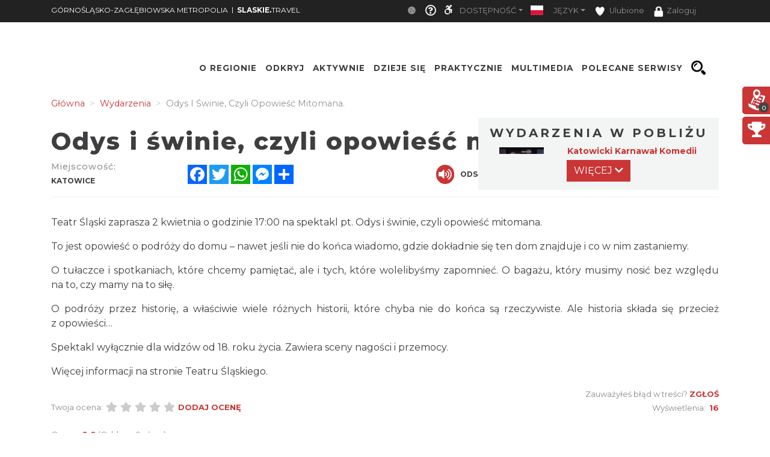

--- FILE ---
content_type: text/css
request_url: https://metropolia.slaskie.travel/minify-css/tempusdominus-bootstrap-4.min.css
body_size: 1152
content:
.bootstrap-datetimepicker-widget .btn[data-action=incrementHours]::after,.bootstrap-datetimepicker-widget .btn[data-action=incrementMinutes]::after,.bootstrap-datetimepicker-widget .btn[data-action=decrementHours]::after,.bootstrap-datetimepicker-widget .btn[data-action=decrementMinutes]::after,.bootstrap-datetimepicker-widget .btn[data-action=showHours]::after,.bootstrap-datetimepicker-widget .btn[data-action=showMinutes]::after,.bootstrap-datetimepicker-widget .btn[data-action=togglePeriod]::after,.bootstrap-datetimepicker-widget .btn[data-action=clear]::after,.bootstrap-datetimepicker-widget .btn[data-action=today]::after,.bootstrap-datetimepicker-widget .picker-switch::after,.bootstrap-datetimepicker-widget table th.next::after,.bootstrap-datetimepicker-widget table th.prev::after,.sr-only{position:absolute;width:1px;height:1px;margin:-1px;padding:0;overflow:hidden;clip:rect(0,0,0,0);border:0}.bootstrap-datetimepicker-widget{list-style:none}.bootstrap-datetimepicker-widget.dropdown-menu{display:block;margin:2px 0;padding:4px;width:14rem}@media (min-width:576px){.bootstrap-datetimepicker-widget.dropdown-menu.timepicker-sbs{width:38em}}@media (min-width:768px){.bootstrap-datetimepicker-widget.dropdown-menu.timepicker-sbs{width:38em}}@media (min-width:992px){.bootstrap-datetimepicker-widget.dropdown-menu.timepicker-sbs{width:38em}}.bootstrap-datetimepicker-widget.dropdown-menu:after,.bootstrap-datetimepicker-widget.dropdown-menu:before{content:'';display:inline-block;position:absolute}.bootstrap-datetimepicker-widget.dropdown-menu.bottom:before{border-left:7px solid transparent;border-right:7px solid transparent;border-bottom:7px solid #ccc;border-bottom-color:rgba(0,0,0,.2);top:-7px;left:7px}.bootstrap-datetimepicker-widget.dropdown-menu.bottom:after{border-left:6px solid transparent;border-right:6px solid transparent;border-bottom:6px solid #fff;top:-6px;left:8px}.bootstrap-datetimepicker-widget.dropdown-menu.top:before{border-left:7px solid transparent;border-right:7px solid transparent;border-top:7px solid #ccc;border-top-color:rgba(0,0,0,.2);bottom:-7px;left:6px}.bootstrap-datetimepicker-widget.dropdown-menu.top:after{border-left:6px solid transparent;border-right:6px solid transparent;border-top:6px solid #fff;bottom:-6px;left:7px}.bootstrap-datetimepicker-widget.dropdown-menu.float-right:before{left:auto;right:6px}.bootstrap-datetimepicker-widget.dropdown-menu.float-right:after{left:auto;right:7px}.bootstrap-datetimepicker-widget.dropdown-menu.wider{width:16rem}.bootstrap-datetimepicker-widget .list-unstyled{margin:0}.bootstrap-datetimepicker-widget a[data-action]{padding:6px 0}.bootstrap-datetimepicker-widget a[data-action]:active{box-shadow:none}.bootstrap-datetimepicker-widget .timepicker-hour,.bootstrap-datetimepicker-widget .timepicker-minute,.bootstrap-datetimepicker-widget .timepicker-second{width:54px;font-weight:700;font-size:1.2em;margin:0}.bootstrap-datetimepicker-widget button[data-action]{padding:6px}.bootstrap-datetimepicker-widget .btn[data-action=incrementHours]::after{content:"Increment Hours"}.bootstrap-datetimepicker-widget .btn[data-action=incrementMinutes]::after{content:"Increment Minutes"}.bootstrap-datetimepicker-widget .btn[data-action=decrementHours]::after{content:"Decrement Hours"}.bootstrap-datetimepicker-widget .btn[data-action=decrementMinutes]::after{content:"Decrement Minutes"}.bootstrap-datetimepicker-widget .btn[data-action=showHours]::after{content:"Show Hours"}.bootstrap-datetimepicker-widget .btn[data-action=showMinutes]::after{content:"Show Minutes"}.bootstrap-datetimepicker-widget .btn[data-action=togglePeriod]::after{content:"Toggle AM/PM"}.bootstrap-datetimepicker-widget .btn[data-action=clear]::after{content:"Clear the picker"}.bootstrap-datetimepicker-widget .btn[data-action=today]::after{content:"Set the date to today"}.bootstrap-datetimepicker-widget .picker-switch{text-align:center}.bootstrap-datetimepicker-widget .picker-switch::after{content:"Toggle Date and Time Screens"}.bootstrap-datetimepicker-widget .picker-switch td{padding:0;margin:0;height:auto;width:auto;line-height:inherit}.bootstrap-datetimepicker-widget .picker-switch td span{line-height:2.5;height:2.5em;width:100%}.bootstrap-datetimepicker-widget table{width:100%;margin:0}.bootstrap-datetimepicker-widget table td,.bootstrap-datetimepicker-widget table th{text-align:center;border-radius:.25rem}.bootstrap-datetimepicker-widget table th{height:20px;line-height:20px;width:20px}.bootstrap-datetimepicker-widget table th.picker-switch{width:145px}.bootstrap-datetimepicker-widget table th.disabled,.bootstrap-datetimepicker-widget table th.disabled:hover{background:0 0;color:#6c757d;cursor:not-allowed}.bootstrap-datetimepicker-widget table th.prev::after{content:"Previous Month"}.bootstrap-datetimepicker-widget table th.next::after{content:"Next Month"}.bootstrap-datetimepicker-widget table thead tr:first-child th{cursor:pointer}.bootstrap-datetimepicker-widget table thead tr:first-child th:hover{background:#e9ecef}.bootstrap-datetimepicker-widget table td{height:54px;line-height:54px;width:54px}.bootstrap-datetimepicker-widget table td.cw{font-size:.8em;height:20px;line-height:20px;color:#6c757d}.bootstrap-datetimepicker-widget table td.day{height:20px;line-height:20px;width:20px}.bootstrap-datetimepicker-widget table td.day:hover,.bootstrap-datetimepicker-widget table td.hour:hover,.bootstrap-datetimepicker-widget table td.minute:hover,.bootstrap-datetimepicker-widget table td.second:hover{background:#e9ecef;cursor:pointer}.bootstrap-datetimepicker-widget table td.new,.bootstrap-datetimepicker-widget table td.old{color:#6c757d}.bootstrap-datetimepicker-widget table td.today{position:relative}.bootstrap-datetimepicker-widget table td.today:before{content:'';display:inline-block;border:solid transparent;border-width:0 0 7px 7px;border-bottom-color:#007bff;border-top-color:rgba(0,0,0,.2);position:absolute;bottom:4px;right:4px}.bootstrap-datetimepicker-widget table td.active,.bootstrap-datetimepicker-widget table td.active:hover{background-color:#007bff;color:#fff;text-shadow:0 -1px 0 rgba(0,0,0,.25)}.bootstrap-datetimepicker-widget table td.active.today:before{border-bottom-color:#fff}.bootstrap-datetimepicker-widget table td.disabled,.bootstrap-datetimepicker-widget table td.disabled:hover{background:0 0;color:#6c757d;cursor:not-allowed}.bootstrap-datetimepicker-widget table td span{display:inline-block;width:54px;height:54px;line-height:54px;margin:2px 1.5px;cursor:pointer;border-radius:.25rem}.bootstrap-datetimepicker-widget table td span:hover{background:#e9ecef}.bootstrap-datetimepicker-widget table td span.active{background-color:#007bff;color:#fff;text-shadow:0 -1px 0 rgba(0,0,0,.25)}.bootstrap-datetimepicker-widget table td span.old{color:#6c757d}.bootstrap-datetimepicker-widget table td span.disabled,.bootstrap-datetimepicker-widget table td span.disabled:hover{background:0 0;color:#6c757d;cursor:not-allowed}.bootstrap-datetimepicker-widget.usetwentyfour td.hour{height:27px;line-height:27px}.input-group [data-toggle=datetimepicker]{cursor:pointer}